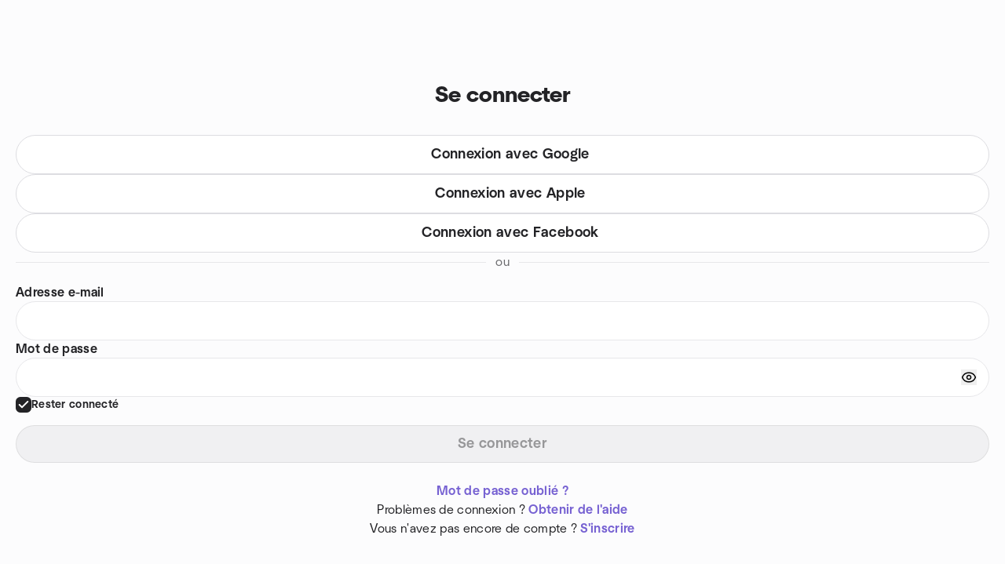

--- FILE ---
content_type: text/html; charset=utf-8
request_url: https://www.meetup.com/fr-FR/login/?returnUri=https%3A%2F%2Fwww.meetup.com%2Fafup-aix-marseille-php%2Fevents%2F247148609
body_size: 4665
content:
<!DOCTYPE html><html lang="fr-FR"><head><meta charSet="utf-8"/><style data-fullcalendar="true"></style><meta name="viewport" content="width=device-width, initial-scale=1"/><meta http-equiv="Content-Type" content="text/html; charset=UTF-8"/><meta name="service" content="web-next"/><meta name="X-Location" content=""/><meta name="X-Build-Version" content="e4134f1c516a6759f63fd939e9bf42e1296b69e7"/><link rel="preload" as="script" href="https://apps.rokt.com/wsdk/integrations/launcher.js"/><link rel="icon" href="https://secure.meetupstatic.com/next/images/favicon.ico" type="image/x-icon" sizes="any"/><link rel="shortcut icon" href="https://secure.meetupstatic.com/next/images/favicon.ico"/><link rel="apple-touch-icon" sizes="120x120" href="https://secure.meetupstatic.com/next/images/general/m_redesign_120x120.png"/><link rel="apple-touch-icon" sizes="152x152" href="https://secure.meetupstatic.com/next/images/general/m_redesign_152x152.png"/><link rel="apple-touch-icon" sizes="167x167" href="https://secure.meetupstatic.com/next/images/general/m_redesign_167x167.png"/><link rel="shortcut icon" sizes="128x128" href="https://secure.meetupstatic.com/next/images/general/m_redesign_128x128.png"/><link rel="shortcut icon" sizes="196x196" href="https://secure.meetupstatic.com/next/images/general/m_redesign_196x196.png"/><link rel="preload" href="/_next/static/media/Graphik-Regular.7c14ed95.woff2" as="font" type="font/woff2" crossorigin="true"/><link rel="preload" href="/_next/static/media/Graphik-Bold.9ca67fd8.woff2" as="font" type="font/woff2" crossorigin="true"/><link rel="preload" href="/_next/static/media/Graphik-Semibold.0c4bd776.woff2" as="font" type="font/woff2" crossorigin="true"/><link rel="preload" href="/_next/static/media/Graphik-Medium.4251d5ac.woff2" as="font" type="font/woff2" crossorigin="true"/><link rel="preload" href="/_next/static/media/NeuSans-Regular.1ca3b39b.woff2" as="font" type="font/woff2" crossorigin="anonymous"/><link rel="preload" href="/_next/static/media/NeuSans-Medium.7b11edcf.woff2" as="font" type="font/woff2" crossorigin="anonymous"/><link rel="preload" href="/_next/static/media/NeuSans-Bold.5c45f750.woff2" as="font" type="font/woff2" crossorigin="anonymous"/><link rel="preload" href="/_next/static/media/NeuSans-Book.27256a60.woff2" as="font" type="font/woff2" crossorigin="anonymous"/><link rel="preload" href="/_next/static/media/Grandstander/Grandstander-SemiBold.ttf" as="font" type="font/truetype" crossorigin="anonymous"/><script type="text/javascript" src="//script.crazyegg.com/pages/scripts/0118/4627.js" async=""></script><link rel="preload" href="https://www.facebook.com/tr?id=792405807634160&amp;ev=PageView&amp;noscript=1" as="image" fetchpriority="high"/><script type="application/ld+json">{"@type":"Organization","@context":"https://schema.org","url":"https://www.meetup.com/fr-FR/login/","name":"Meetup","logo":"https://secure.meetupstatic.com/next/images/general/m_redesign_630x630.png","sameAs":["https://www.facebook.com/meetup/","https://twitter.com/Meetup/","https://www.youtube.com/meetup","https://www.instagram.com/meetup/"]}</script><title>Connexion à Meetup | Meetup</title><meta name="description" content="Pas encore membre de Meetup ? Connectez-vous et trouvez des groupes qui organisent des événements en ligne ou en personne et rencontrez des personnes dans votre communauté locale qui partagent vos intérêts."/><meta property="fb:app_id" content="2403839689"/><meta property="og:site_name" content="Meetup"/><meta property="og:type" content="article"/><meta property="og:title" content="Connexion à Meetup | Meetup"/><meta property="og:description" content="Pas encore membre de Meetup ? Connectez-vous et trouvez des groupes qui organisent des événements en ligne ou en personne et rencontrez des personnes dans votre communauté locale qui partagent vos intérêts."/><meta property="og:url" content="https://www.meetup.com/login"/><meta property="og:image" content="https://secure.meetupstatic.com/next/images/shared/meetup-flyer.png"/><meta property="al:android:app_name" content="Meetup"/><meta property="al:android:package" content="com.meetup"/><meta property="al:ios:app_store_id" content="375990038"/><meta property="al:ios:app_name" content="Meetup"/><meta property="al:web:should_fallback" content="true"/><meta property="al:android:url" content="meetup://"/><meta property="al:ios:url" content="meetup://"/><meta property="al:web:url" content="https://www.meetup.com/"/><meta property="twitter:card" content="summary_large_image"/><meta property="twitter:site" content="@meetup"/><meta property="twitter:image" content="https://secure.meetupstatic.com/next/images/shared/meetup-flyer.png"/><meta property="twitter:description" content="Pas encore membre de Meetup ? Connectez-vous et trouvez des groupes qui organisent des événements en ligne ou en personne et rencontrez des personnes dans votre communauté locale qui partagent vos intérêts."/><meta property="twitter:app:id:iphone" content="375990038"/><meta property="twitter:app:name:iphone" content="Meetup"/><meta property="twitter:app:id:ipad" content="375990038"/><meta property="twitter:app:name:ipad" content="Meetup"/><meta property="twitter:app:id:googleplay" content="com.meetup"/><meta property="twitter:app:name:googleplay" content="Meetup"/><meta name="robots" content="index, follow"/><link rel="canonical" href="https://www.meetup.com/fr-FR/login/"/><link rel="preconnect" href="https://secure.meetupstatic.com"/><link rel="dns-prefetch" href="https://secure.meetupstatic.com"/><link rel="preconnect" href="https://secure-content.meetupstatic.com"/><link rel="dns-prefetch" href="https://secure-content.meetupstatic.com"/><link rel="preconnect" href="https://www.googletagmanager.com"/><link rel="dns-prefetch" href="https://www.googletagmanager.com"/><meta name="next-head-count" content="62"/><meta name="next_csrf" content="20a8d396-53fe-4f40-a553-11dc40ce190d"/><link rel="preconnect" href="https://fonts.googleapis.com"/><link rel="preconnect" href="https://fonts.gstatic.com" crossorigin="anonymous"/><link rel="stylesheet" data-href="https://fonts.googleapis.com/css2?family=Gloria+Hallelujah&amp;display=swap"/><script src="https://accounts.google.com/gsi/client" async="" defer=""></script><link data-next-font="" rel="preconnect" href="/" crossorigin="anonymous"/><link rel="preload" href="/_next/static/css/bf85169075b5a4a7.css" as="style" crossorigin=""/><link rel="stylesheet" href="/_next/static/css/bf85169075b5a4a7.css" crossorigin="" data-n-g=""/><link rel="preload" href="/_next/static/css/be60318b02e700aa.css" as="style" crossorigin=""/><link rel="stylesheet" href="/_next/static/css/be60318b02e700aa.css" crossorigin="" data-n-p=""/><noscript data-n-css=""></noscript><script defer="" crossorigin="" nomodule="" src="/_next/static/chunks/polyfills-c67a75d1b6f99dc8.js"></script><script src="/_next/static/chunks/webpack-884ccf929fb29f9f.js" defer="" crossorigin=""></script><script src="/_next/static/chunks/framework-431a1bc2254e8974.js" defer="" crossorigin=""></script><script src="/_next/static/chunks/main-af3146485c9784d4.js" defer="" crossorigin=""></script><script src="/_next/static/chunks/pages/_app-60f474796f8cfcd7.js" defer="" crossorigin=""></script><script src="/_next/static/chunks/87720-62ffe5347ec9669b.js" defer="" crossorigin=""></script><script src="/_next/static/chunks/55423-85970085daef8938.js" defer="" crossorigin=""></script><script src="/_next/static/chunks/63286-3d782f802541055f.js" defer="" crossorigin=""></script><script src="/_next/static/chunks/11808-88e4aedddd23afad.js" defer="" crossorigin=""></script><script src="/_next/static/chunks/75054-13770327b44dce33.js" defer="" crossorigin=""></script><script src="/_next/static/chunks/pages/login-33be590d5fa6e864.js" defer="" crossorigin=""></script><script src="/_next/static/e4134f1c516a6759f63fd939e9bf42e1296b69e7/_buildManifest.js" defer="" crossorigin=""></script><script src="/_next/static/e4134f1c516a6759f63fd939e9bf42e1296b69e7/_ssgManifest.js" defer="" crossorigin=""></script><link rel="stylesheet" href="https://fonts.googleapis.com/css2?family=Gloria+Hallelujah&display=swap"/></head><body class="font-body antialiased"><script>0</script><div id="__next"><noscript><img alt="" fetchpriority="high" width="1" height="1" decoding="async" data-nimg="1" style="color:transparent;display:none" src="https://www.facebook.com/tr?id=792405807634160&amp;ev=PageView&amp;noscript=1"/></noscript><noscript id="google-tag-manager"><iframe title="gtm" src="https://www.googletagmanager.com/ns.html?id=GTM-T2LNGD" height="0" width="0" style="display:none;visibility:hidden"></iframe></noscript> <!-- --> <div role="status" aria-live="polite" class="sr-only"></div><section aria-label="Notifications alt+T" tabindex="-1" aria-live="polite" aria-relevant="additions text" aria-atomic="false"></section><div class=""><a class="text-viridian focus:p-2 bg-white c1r8us06" href="#main">Aller au contenu</a><div id="a11y-announcement"></div><div class="flex min-h-screen flex-col" id="page" data-event-category="Member Login"><div class="flex flex-grow flex-col"><main id="main"><div class="flex w-full items-center justify-center"><div class="flex w-full justify-center pb-ds2-80 pt-ds2-40 px-ds2-20"><div class="w-full"><section class="flex w-full flex-col items-center pb-ds2-28 relative"><span class="sr-only" aria-live="polite">Vous êtes en vue de connexion</span><form action="#" class="w-full"><div class="relative flex flex-col"><div class="flex w-full justify-center"><a class="hover:no-underline mb-ds2-16" href="https://www.meetup.com/fr-FR/"><div style="color:#FF4A79;width:48px;height:48px"></div></a></div><div class="relative w-full text-center"><h1 class="text-ds2-text-fill-primary-enabled ds2-b28">Se connecter</h1></div></div><div class="flex w-full items-center gap-y-ds2-16"><div class="w-full"><div class="flex w-full flex-col items-center gap-y-ds2-16 mt-ds2-32"><div class="flex w-full flex-col gap-y-ds2-12"><button class="inline-flex items-center justify-center rounded-ds2-max max-w-full min-w-0 select-none data-[disabled=false]:active:scale-98 data-[disabled=true]:cursor-not-allowed data-[disabled=true]:pointer-events-none hover:no-underline gap-ds2-10 ds2-m18 px-ds2-24 py-ds2-12 w-full ds2-m18 text-ds2-text-fill-primary-enabled bg-ds2-button-base-fill-social-enabled hover:bg-ds2-button-base-fill-social-hover active:bg-ds2-button-base-fill-social-pressed border border-ds2-button-base-stroke-social-enabled hover:border-ds2-button-base-stroke-social-hover active:border-ds2-button-base-stroke-social-pressed" id="google-login" data-testid="google-login" data-element-name="login-with-google-btn" data-event-label="login-with-google" type="button" data-disabled="false"><span class="relative z-10 flex min-w-0 max-w-full items-center justify-center overflow-hidden" style="gap:inherit"><span class="flex min-w-0 max-w-full items-center justify-center overflow-hidden" style="gap:inherit"><div style="width:20px;height:20px" class="shrink-0"></div><span class="flex min-w-0 max-w-full flex-col items-center justify-center overflow-hidden"><span class="block min-w-0 max-w-full truncate">Connexion avec Google</span></span></span></span></button><button class="inline-flex items-center justify-center rounded-ds2-max max-w-full min-w-0 select-none data-[disabled=false]:active:scale-98 data-[disabled=true]:cursor-not-allowed data-[disabled=true]:pointer-events-none hover:no-underline gap-ds2-10 ds2-m18 px-ds2-24 py-ds2-12 w-full ds2-m18 text-ds2-text-fill-primary-enabled bg-ds2-button-base-fill-social-enabled hover:bg-ds2-button-base-fill-social-hover active:bg-ds2-button-base-fill-social-pressed border border-ds2-button-base-stroke-social-enabled hover:border-ds2-button-base-stroke-social-hover active:border-ds2-button-base-stroke-social-pressed" id="apple-login" data-testid="apple-login" data-element-name="login-with-apple-btn" data-event-label="login-with-apple" type="button" data-disabled="false"><span class="relative z-10 flex min-w-0 max-w-full items-center justify-center overflow-hidden" style="gap:inherit"><span class="flex min-w-0 max-w-full items-center justify-center overflow-hidden" style="gap:inherit"><div style="width:20px;height:20px" class="shrink-0"></div><span class="flex min-w-0 max-w-full flex-col items-center justify-center overflow-hidden"><span class="block min-w-0 max-w-full truncate">Connexion avec Apple</span></span></span></span></button><button class="inline-flex items-center justify-center rounded-ds2-max max-w-full min-w-0 select-none data-[disabled=false]:active:scale-98 data-[disabled=true]:cursor-not-allowed data-[disabled=true]:pointer-events-none hover:no-underline gap-ds2-10 ds2-m18 px-ds2-24 py-ds2-12 w-full ds2-m18 text-ds2-text-fill-primary-enabled bg-ds2-button-base-fill-social-enabled hover:bg-ds2-button-base-fill-social-hover active:bg-ds2-button-base-fill-social-pressed border border-ds2-button-base-stroke-social-enabled hover:border-ds2-button-base-stroke-social-hover active:border-ds2-button-base-stroke-social-pressed" id="facebook-login" data-testid="facebook-login" data-element-name="login-with-facebook-btn" data-event-label="login-with-facebook" type="button" data-disabled="false"><span class="relative z-10 flex min-w-0 max-w-full items-center justify-center overflow-hidden" style="gap:inherit"><span class="flex min-w-0 max-w-full items-center justify-center overflow-hidden" style="gap:inherit"><div style="width:20px;height:20px" class="shrink-0"></div><span class="flex min-w-0 max-w-full flex-col items-center justify-center overflow-hidden"><span class="block min-w-0 max-w-full truncate">Connexion avec Facebook</span></span></span></span></button></div><div class="flex w-full items-center pb-ds2-16"><hr class="flex-grow border-t border-ds2-surface-stroke-tertiary-enabled"/><span class="ds2-r16 px-ds2-12 text-ds2-text-fill-tertiary-enabled">ou</span><hr class="flex-grow border-t border-ds2-surface-stroke-tertiary-enabled"/></div></div><div class="flex w-full flex-col gap-y-ds2-16"><div class="flex flex-col gap-ds2-8 interpolate-size-allow"><div class="flex flex-row items-center gap-ds2-6"><span class="flex flex-row items-center ds2-m16 text-ds2-input-text_primary-fill-enabled">Adresse e-mail</span></div><div class="relative flex flex-row items-center"><input type="email" class="peer w-full transition-all duration-150 placeholder:text-ds2-input-text_field-fill-enabled focus:outline-none rounded-ds2-max border text-ds2-input-text_field-fill-typed bg-ds2-input-base-fill-enabled border-ds2-input-base-stroke-enabled disabled:bg-ds2-input-base-fill-disabled disabled:text-ds2-input-text_field-fill-disabled disabled:border-ds2-input-base-stroke-disabled disabled:placeholder:text-ds2-input-text_field-fill-disabled disabled:opacity-50 disabled:cursor-not-allowed focus:border-ds2-input-base-stroke-active focus:shadow-ds2-shadow-input-base-active ds2-r16 py-ds2-12 px-ds2-16" aria-required="true" id="email" name="email" data-testid="email" inputMode="email"/></div></div><div class="flex flex-col gap-ds2-8 interpolate-size-allow"><div class="flex flex-row items-center gap-ds2-6"><span class="flex flex-row items-center ds2-m16 text-ds2-input-text_primary-fill-enabled">Mot de passe</span></div><div class="relative flex flex-row items-center"><input type="password" class="peer w-full transition-all duration-150 placeholder:text-ds2-input-text_field-fill-enabled focus:outline-none rounded-ds2-max border text-ds2-input-text_field-fill-typed bg-ds2-input-base-fill-enabled border-ds2-input-base-stroke-enabled disabled:bg-ds2-input-base-fill-disabled disabled:text-ds2-input-text_field-fill-disabled disabled:border-ds2-input-base-stroke-disabled disabled:placeholder:text-ds2-input-text_field-fill-disabled disabled:opacity-50 disabled:cursor-not-allowed focus:border-ds2-input-base-stroke-active focus:shadow-ds2-shadow-input-base-active ds2-r16 py-ds2-12 px-ds2-16 pr-ds2-44" id="current-password" data-testid="current-password" autoComplete="current-password" name="current-password"/><button type="button" aria-label="Show password" class="peer-not-placeholder-shown:text-ds2-input-icon-fill-typed flex items-center peer-placeholder-shown:text-ds2-input-icon-fill-enabled active:scale-92 disabled:active:scale-100 transition-colors duration-150 disabled:cursor-not-allowed absolute right-ds2-16"><svg xmlns="http://www.w3.org/2000/svg" width="20" height="20" viewBox="0 0 24 24" fill="none" stroke="currentColor" stroke-width="1.8" stroke-linecap="round" stroke-linejoin="round" class="lucide lucide-eye" aria-hidden="true"><path d="M2.062 12.348a1 1 0 0 1 0-.696 10.75 10.75 0 0 1 19.876 0 1 1 0 0 1 0 .696 10.75 10.75 0 0 1-19.876 0"></path><circle cx="12" cy="12" r="3"></circle></svg></button></div></div><div class="flex items-start gap-ds2-12"><button type="button" role="checkbox" aria-checked="true" data-state="checked" value="on" id="rememberMe" class="shrink-0 size-ds2-20 rounded-ds2-6 transition-colors duration-200 ease-out bg-ds2-checkbox-base-fill-primary-checked-enabled hover:md:bg-ds2-checkbox-base-fill-primary-checked-hover border-0"><span data-state="checked" class="flex items-center justify-center" style="pointer-events:none"><svg xmlns="http://www.w3.org/2000/svg" width="24" height="24" viewBox="0 0 24 24" fill="none" stroke="currentColor" stroke-width="3" stroke-linecap="round" stroke-linejoin="round" class="lucide lucide-check size-ds2-16 text-ds2-checkbox-icon-fill-primary-enabled" aria-hidden="true"><path d="M20 6 9 17l-5-5"></path></svg></span></button><input type="checkbox" aria-hidden="true" name="rememberMe" tabindex="-1" style="position:absolute;pointer-events:none;opacity:0;margin:0;transform:translateX(-100%)" checked="" value="on"/><div class="flex grow flex-col gap-ds2-4"><label for="rememberMe" class="ds2-m14 text-ds2-text-fill-primary-enabled cursor-pointer">Rester connecté</label></div></div></div><button class="inline-flex items-center justify-center rounded-ds2-max max-w-full min-w-0 select-none data-[disabled=false]:active:scale-98 data-[disabled=true]:cursor-not-allowed data-[disabled=true]:pointer-events-none hover:no-underline relative text-ds2-button-content-fill-primary-enabled data-[disabled=false]:bg-ds2-button-base-fill-primary-enabled shadow-ds2-shadow-button-base-primary-enabled hover:shadow-ds2-shadow-button-base-primary-hover active:shadow-ds2-shadow-button-base-primary-pressed data-[disabled=true]:text-ds2-button-content-fill-primary-disabled data-[disabled=true]:bg-ds2-button-base-fill-primary-disabled data-[disabled=true]:shadow-ds2-shadow-button-base-primary-disabled transition-all duration-150 before:absolute before:inset-0 before:z-0 before:bg-ds2-button-base-fill-primary-hover before:shadow-ds2-shadow-button-base-primary-hover before:rounded-ds2-max before:opacity-0 before:transition-opacity before:duration-150 data-[disabled=false]:hover:before:opacity-100 after:absolute after:inset-0 after:z-0 after:bg-ds2-button-base-fill-primary-pressed after:shadow-ds2-shadow-button-base-primary-pressed after:rounded-ds2-max after:opacity-0 after:transition-opacity after:duration-150 data-[disabled=false]:active:after:opacity-100 gap-ds2-10 ds2-m18 px-ds2-24 py-ds2-12 w-full my-ds2-16" data-testid="submit" name="submitButton" data-element-name="login-submit-btn" data-event-label="login-with-email" type="submit" disabled="" aria-disabled="true" data-disabled="true"><span class="relative z-10 flex min-w-0 max-w-full items-center justify-center overflow-hidden" style="gap:inherit"><span class="flex min-w-0 max-w-full items-center justify-center overflow-hidden" style="gap:inherit"><span class="flex min-w-0 max-w-full flex-col items-center justify-center overflow-hidden"><span class="block min-w-0 max-w-full truncate">Se connecter</span></span></span></span></button></div></div><div class="relative flex w-full flex-col items-center gap-y-ds2-16 pt-ds2-8"><div class="ds2-r16 text-ds2-text-fill-primary-enabled"><a href="https://www.meetup.com/account/forgot/" data-element-name="login-forgot-password-link" class="ds2-m16 text-ds2-text-fill-brand_primary-enabled hover:no-underline">Mot de passe oublié ?</a></div><div class="ds2-r16"><span class="text-ds2-text-fill-primary-enabled">Problèmes de connexion ?</span> <a href="https://help.meetup.com/hc/articles/4408029829005" class="ds2-m16 text-ds2-text-fill-brand_primary-enabled hover:no-underline">Obtenir de l&#x27;aide</a></div><div><span class="ds2-r16 text-ds2-text-fill-primary-enabled">Vous n&#x27;avez pas encore de compte ?</span> <a href="https://www.meetup.com/fr-FR/register/?returnUri=https%3A%2F%2Fwww.meetup.com%2Fhome" class="ds2-m16 text-ds2-text-fill-brand_primary-enabled hover:no-underline" data-element-name="login-sign-up-link" data-event-label="signup-on-login">S&#x27;inscrire</a></div></div></form></section></div></div></div></main></div></div></div><div id="modal"></div> <!-- --> </div><script id="__NEXT_DATA__" type="application/json" crossorigin="">{"props":{"pageProps":{"forceLoggedOut":true,"localeMessages":{"organizerUpgradeModal2.upgradeToTier":"Passez à {tier}","sendEmailModal.subject":"Sujet","sendEmailModal.message":"Message","sendEmailModal.send":"Envoyer","sendEmailModal.cancel":"Annuler","comparisonLikePaywall.continue":"Continuer","a11y.skipToContent":"Aller au contenu","Login.loginPageTitle":"Connexion à Meetup | Meetup","Login.metaDescription.V2":"Pas encore membre de Meetup ? Connectez-vous et trouvez des groupes qui organisent des événements en ligne ou en personne et rencontrez des personnes dans votre communauté locale qui partagent vos intérêts.","Login.title_v2":"Se connecter","Login.loginBtn_v2":"Se connecter","Login.loginViewStateLogin":"Vous êtes en vue de connexion","Login.loginBackButton":"Revenir à l'écran de connexion","Login.emailLabel_v2":"Adresse e-mail","Login.passwordLabel_v2":"Mot de passe","Login.rememberMe_v2":"Rester connecté","Login.facebookBtn_v2":"Connexion avec Facebook","Login.googleBtn_v2":"Connexion avec Google","Login.appleBtn_v2":"Connexion avec Apple","Register.orSeparator":"ou","Login.forgotPassword_v2":"Mot de passe oublié ?","Login.issuesWithLogin":"Problèmes de connexion ?","Login.getHelp":"Obtenir de l'aide","Login.registrationDescription_v2":"Vous n'avez pas encore de compte ?","Login.registrationLink_v2":"S'inscrire"}},"__N_SSG":true},"page":"/login","query":{},"buildId":"e4134f1c516a6759f63fd939e9bf42e1296b69e7","isFallback":false,"gsp":true,"locale":"fr-FR","locales":["en-US","en-AU","de","de-DE","es","es-ES","fr","fr-FR","it","it-IT","ja","ja-JP","ko","ko-KR","nl","nl-NL","pl","pl-PL","pt","pt-BR","ru","ru-RU","tr","tr-TR","th-TH"],"defaultLocale":"en-US","scriptLoader":[]}</script></body></html>

--- FILE ---
content_type: text/javascript
request_url: https://www.meetup.com/_next/static/chunks/11808-88e4aedddd23afad.js
body_size: 9500
content:
try{let e="undefined"!=typeof window?window:"undefined"!=typeof global?global:"undefined"!=typeof globalThis?globalThis:"undefined"!=typeof self?self:{},i=(new e.Error).stack;i&&(e._sentryDebugIds=e._sentryDebugIds||{},e._sentryDebugIds[i]="2105c5f6-4f9e-44cf-b7e7-52dd94863422",e._sentryDebugIdIdentifier="sentry-dbid-2105c5f6-4f9e-44cf-b7e7-52dd94863422")}catch(e){}{let e="undefined"!=typeof window?window:"undefined"!=typeof global?global:"undefined"!=typeof globalThis?globalThis:"undefined"!=typeof self?self:{};e._sentryModuleMetadata=e._sentryModuleMetadata||{},e._sentryModuleMetadata[new e.Error().stack]=Object.assign({},e._sentryModuleMetadata[new e.Error().stack],{"_sentryBundlerPluginAppKey:mup-web-next":!0})}"use strict";(self.webpackChunk_N_E=self.webpackChunk_N_E||[]).push([[11808],{78317:function(e,i,t){t.d(i,{G:function(){return useLoginWithThirdPartyServiceMutation}});var r=t(15621),a=t(76539),o=t(49634),s=t(88919);function ownKeys(e,i){var t=Object.keys(e);if(Object.getOwnPropertySymbols){var r=Object.getOwnPropertySymbols(e);i&&(r=r.filter(function(i){return Object.getOwnPropertyDescriptor(e,i).enumerable})),t.push.apply(t,r)}return t}function _objectSpread(e){for(var i=1;i<arguments.length;i++){var t=null!=arguments[i]?arguments[i]:{};i%2?ownKeys(Object(t),!0).forEach(function(i){(0,r.Z)(e,i,t[i])}):Object.getOwnPropertyDescriptors?Object.defineProperties(e,Object.getOwnPropertyDescriptors(t)):ownKeys(Object(t)).forEach(function(i){Object.defineProperty(e,i,Object.getOwnPropertyDescriptor(t,i))})}return e}let n={},l=a.Ps`
  mutation loginWithThirdPartyService($input: LoginWithThirdPartyServiceInput!) {
    loginWithThirdPartyService(input: $input) {
      error {
        ...Error
      }
    }
  }
  ${o.vN}
`;function useLoginWithThirdPartyServiceMutation(e){let i=_objectSpread(_objectSpread({},n),e);return s.D(l,i)}},89999:function(e,i,t){let r,a,o;t.d(i,{HA:function(){return getButtonTracking},KG:function(){return r},Qf:function(){return getSocialTrackingType},Su:function(){return o},dK:function(){return a},lB:function(){return f},lX:function(){return isRegisterSuccessful},tZ:function(){return getRegisterReturnUrl},zg:function(){return getErrorCode}});var s,n,l,d=t(15621),c=t(74680),g=t(53787),u=t(69121);function ownKeys(e,i){var t=Object.keys(e);if(Object.getOwnPropertySymbols){var r=Object.getOwnPropertySymbols(e);i&&(r=r.filter(function(i){return Object.getOwnPropertyDescriptor(e,i).enumerable})),t.push.apply(t,r)}return t}let isRegisterSuccessful=e=>e&&!(null!=e&&e.error);(s=r||(r={})).MAIN="MAIN",s.EMAIL_FINISH="EMAIL_FINISH",s.SOCIAL_FINISH="SOCIAL_FINISH",s.REVERIFY_MEMBER="REVERIFY_MEMBER",s.ALMOST_DONE="ALMOST_DONE",(n=a||(a={})).REGISTER_SUCCESS="register-succeeded",n.REGISTER_FAILURE="register-failed",n.UNEXPECTED_ERROR="unexpected_error",n.EMAIL_ALREADY_EXISTS="email_already_exists",n.INVALID_CAPTCHA="invalid_captchaCode",n.INVALID_NAME_FORMAT="invalid_name",n.INVALID_EMAIL_FORMAT="invalid_email",n.INVALID_ZIP="invalid_zipCode",n.INVALID_PASSWORD="invalid_password",n.INVALID_PASSWORD_LENGTH="invalid_password_length",n.INVALID_PASSWORD_COMMON="invalid_password_common",n.INVALID_PASSWORD_PWND="invalid_password_pwnd",n.INVALID_PASSWORD_CONTAINS_EMAIL="invalid_password_contains_email_information";let getErrorCode=e=>{switch(e){case a.EMAIL_ALREADY_EXISTS:case a.INVALID_CAPTCHA:case a.INVALID_NAME_FORMAT:case a.INVALID_EMAIL_FORMAT:case a.INVALID_ZIP:case a.INVALID_PASSWORD:case a.INVALID_PASSWORD_LENGTH:case a.INVALID_PASSWORD_COMMON:case a.INVALID_PASSWORD_PWND:case a.INVALID_PASSWORD_CONTAINS_EMAIL:return{message:e};default:return{message:a.UNEXPECTED_ERROR}}},getButtonTracking=e=>{switch(e){case r.EMAIL_FINISH:return"register-with-email-signup";case r.SOCIAL_FINISH:return"register-with-social-signup";default:return""}},f="method";(l=o||(o={})).SOCIAL="social",l.EMAIL="email",l.FACEBOOK="facebook";let getRegisterReturnUrl=(e,i,t)=>(0,g.EMs)(i,e,function(e){for(var i=1;i<arguments.length;i++){var t=null!=arguments[i]?arguments[i]:{};i%2?ownKeys(Object(t),!0).forEach(function(i){(0,d.Z)(e,i,t[i])}):Object.getOwnPropertyDescriptors?Object.defineProperties(e,Object.getOwnPropertyDescriptors(t)):ownKeys(Object(t)).forEach(function(i){Object.defineProperty(e,i,Object.getOwnPropertyDescriptor(t,i))})}return e}({[f]:o.SOCIAL},t||{})),getSocialTrackingType=(e,i)=>{switch(e){case c.FRs.Google:return i?u.Mk.GOOGLE_SUCCESS:u.Mk.GOOGLE_FAILURE;case c.FRs.Apple:return i?u.Mk.APPLE_SUCCESS:u.Mk.APPLE_FAILURE;case c.FRs.Facebook:return i?u.Mk.FACEBOOK_SUCCESS:u.Mk.FACEBOOK_FAILURE;default:return""}}},14011:function(e,i,t){t.d(i,{ZP:function(){return M},my:function(){return useCaptcha},wv:function(){return useCaptchaReset}});var r=t(15621),a=t(95066),o=t(83087),s=t(87720),n=t(53274),l=t.n(n),d=t(52416),c=t.n(d),g=t(50959),u=t(13135),f=t(76539),p=t(49634),v=t(19515);function ownKeys(e,i){var t=Object.keys(e);if(Object.getOwnPropertySymbols){var r=Object.getOwnPropertySymbols(e);i&&(r=r.filter(function(i){return Object.getOwnPropertyDescriptor(e,i).enumerable})),t.push.apply(t,r)}return t}function _objectSpread(e){for(var i=1;i<arguments.length;i++){var t=null!=arguments[i]?arguments[i]:{};i%2?ownKeys(Object(t),!0).forEach(function(i){(0,r.Z)(e,i,t[i])}):Object.getOwnPropertyDescriptors?Object.defineProperties(e,Object.getOwnPropertyDescriptors(t)):ownKeys(Object(t)).forEach(function(i){Object.defineProperty(e,i,Object.getOwnPropertyDescriptor(t,i))})}return e}let m={},y=f.Ps`
  query requireCaptcha($captchaType: CaptchaType) {
    requireCaptcha(captchaType: $captchaType) {
      requireCaptcha
      error {
        ...Error
      }
    }
  }
  ${p.vN}
`;var h=t(33482),E=t(11527),w=t(14224);let b=["resetHash","className"];function Captcha_ownKeys(e,i){var t=Object.keys(e);if(Object.getOwnPropertySymbols){var r=Object.getOwnPropertySymbols(e);i&&(r=r.filter(function(i){return Object.getOwnPropertyDescriptor(e,i).enumerable})),t.push.apply(t,r)}return t}function Captcha_objectSpread(e){for(var i=1;i<arguments.length;i++){var t=null!=arguments[i]?arguments[i]:{};i%2?Captcha_ownKeys(Object(t),!0).forEach(function(i){(0,r.Z)(e,i,t[i])}):Object.getOwnPropertyDescriptors?Object.defineProperties(e,Object.getOwnPropertyDescriptors(t)):Captcha_ownKeys(Object(t)).forEach(function(i){Object.defineProperty(e,i,Object.getOwnPropertyDescriptor(t,i))})}return e}let{RECAPTCHA_V2_KEY:R=h.D0?"6LfOM1UrAAAAAPkf3zEg1TiEyhZ18kPCJLSr9fXY":"6LcA8EUUAAAAAG17qfEfNaX6H8ozmI-IvmokZUnZ"}=w.env,useCaptcha=function(e){var i,t;let r=arguments.length>1&&void 0!==arguments[1]&&arguments[1],{data:a,error:o}=function(e){let i=_objectSpread(_objectSpread({},m),e);return v.aM(y,i)}({variables:{captchaType:e},skip:r}),s=!!(null!=a&&null!==(i=a.requireCaptcha)&&void 0!==i&&i.requireCaptcha)||!!o||!!(null!=a&&null!==(t=a.requireCaptcha)&&void 0!==t&&t.error);return{needsCaptcha:s}},useCaptchaReset=()=>{let{0:e,1:i}=(0,g.useState)(void 0),t=(0,g.useCallback)(()=>{i((e||0)+1)},[e]);return[e,t]};var M=(0,g.memo)(e=>{let{resetHash:i,className:t}=e,r=(0,a.Z)(e,b),{0:n,1:d}=(0,g.useState)(),{submitCount:f}=(0,s.u6)(),[,{error:p},{setValue:v}]=(0,s.U$)("captcha"),m=f>0&&p,y=(0,g.useRef)(null);return(0,g.useEffect)(()=>{if(!y.current)return;let e=l()("recatchaOncallback");return window[e]=()=>{try{grecaptcha.render(y.current,{sitekey:R,callback:e=>{v(e)},"expired-callback":()=>{v(void 0)},"error-callback":()=>{v(void 0)}})}catch(e){}},d(e),()=>{window[e]=void 0}},[]),(0,g.useEffect)(()=>{if(i)try{v(void 0),grecaptcha.reset()}catch(e){}},[i]),(0,E.jsxs)("div",Captcha_objectSpread(Captcha_objectSpread({className:(0,o.cn)("w-[304px]","h-[78px]",t)},r),{},{children:[n&&(0,E.jsx)(c(),{src:`https://www.google.com/recaptcha/api.js?onload=${n}&render=explicit`}),(0,E.jsxs)("div",{className:"flex w-full flex-col justify-center overflow-visible",children:[(0,E.jsx)("div",{ref:y}),m&&(0,E.jsx)("div",{className:"ds2-r13 my-ds2-4 text-ds2-text-fill-danger-enabled",children:(0,E.jsx)(u.Z,Captcha_objectSpread({},p))})]})]}))})},13787:function(e,i,t){t.d(i,{m:function(){return useRegister}});var r=t(15621),a=t(50959),o=t(13135),s=t(76539),n=t(88919);function ownKeys(e,i){var t=Object.keys(e);if(Object.getOwnPropertySymbols){var r=Object.getOwnPropertySymbols(e);i&&(r=r.filter(function(i){return Object.getOwnPropertyDescriptor(e,i).enumerable})),t.push.apply(t,r)}return t}function _objectSpread(e){for(var i=1;i<arguments.length;i++){var t=null!=arguments[i]?arguments[i]:{};i%2?ownKeys(Object(t),!0).forEach(function(i){(0,r.Z)(e,i,t[i])}):Object.getOwnPropertyDescriptors?Object.defineProperties(e,Object.getOwnPropertyDescriptors(t)):ownKeys(Object(t)).forEach(function(i){Object.defineProperty(e,i,Object.getOwnPropertyDescriptor(t,i))})}return e}let l={},d=s.Ps`
  mutation registerMemberWithEmail($input: MemberRegistrationWithEmailInput!) {
    registerMemberWithEmail(input: $input) {
      reverifyToken
      member {
        id
        name
        email
      }
      error {
        code
        message
      }
    }
  }
`;var c=t(49634);function registerMemberWithThirdPartyService_generated_ownKeys(e,i){var t=Object.keys(e);if(Object.getOwnPropertySymbols){var r=Object.getOwnPropertySymbols(e);i&&(r=r.filter(function(i){return Object.getOwnPropertyDescriptor(e,i).enumerable})),t.push.apply(t,r)}return t}function registerMemberWithThirdPartyService_generated_objectSpread(e){for(var i=1;i<arguments.length;i++){var t=null!=arguments[i]?arguments[i]:{};i%2?registerMemberWithThirdPartyService_generated_ownKeys(Object(t),!0).forEach(function(i){(0,r.Z)(e,i,t[i])}):Object.getOwnPropertyDescriptors?Object.defineProperties(e,Object.getOwnPropertyDescriptors(t)):registerMemberWithThirdPartyService_generated_ownKeys(Object(t)).forEach(function(i){Object.defineProperty(e,i,Object.getOwnPropertyDescriptor(t,i))})}return e}let g={},u=s.Ps`
  mutation registerMemberWithThirdPartyService(
    $input: MemberRegistrationWithThirdPartyServiceInput!
  ) {
    registerMemberWithThirdPartyService(input: $input) {
      member {
        id
        name
        email
      }
      errors {
        ...Error
      }
    }
  }
  ${c.vN}
`;var f=t(74680),p=t(61539),v=t(52905),m=t(89999),y=t(98199),h=t(69121),E=t(1115),w=t(79569),b=t(53787),R=t(53360),M=t(28336),L=t(1289),S=t(11527);function useRegister_ownKeys(e,i){var t=Object.keys(e);if(Object.getOwnPropertySymbols){var r=Object.getOwnPropertySymbols(e);i&&(r=r.filter(function(i){return Object.getOwnPropertyDescriptor(e,i).enumerable})),t.push.apply(t,r)}return t}let _="segment_into_design_test=true",useRegister=()=>{let e=(0,E.Sm)(),[i,{error:t,loading:s}]=function(e){let i=_objectSpread(_objectSpread({},l),void 0);return n.D(d,i)}(),[c,{error:P,loading:O}]=function(e){let i=registerMemberWithThirdPartyService_generated_objectSpread(registerMemberWithThirdPartyService_generated_objectSpread({},g),void 0);return n.D(u,i)}(),I=(0,a.useCallback)(async e=>{try{var t,r,a,o,s,n;let l=e.returnUri?e.returnUri.includes("?")?`${e.returnUri}&${_}`:`${e.returnUri}?${_}`:e.returnUri,d=await i({variables:{input:{name:e.name,password:e["new-password"],email:e.email,countryCode:e.countryCode,zipCode:e.zipCode,locale:e.locale,captchaCode:e.captcha||"",referenceGroupId:e.groupId,referenceEventId:e.eventId,returnUri:l,terms:e.terms}},context:{headers:{[v.G]:(0,v.V)()}}}),c=null==d?void 0:null===(t=d.data)||void 0===t?void 0:t.registerMemberWithEmail;if((0,m.lX)(c))return(0,h.w4)(),(0,h.n7)(h.hf.SUCCESS),null!=e&&null!==(o=e.terms)&&void 0!==o&&o.length&&(0,p.a$)("success",!0),{message:m.dK.REGISTER_SUCCESS,memberId:null==c?void 0:null===(s=c.member)||void 0===s?void 0:s.id,memberEmail:null==c?void 0:null===(n=c.member)||void 0===n?void 0:n.email,reverifyToken:(null==c?void 0:c.reverifyToken)??void 0};return(0,h.n7)(`${h.hf.FAILURE}-${(null==c?void 0:null===(r=c.error)||void 0===r?void 0:r.code)||m.dK.REGISTER_FAILURE}`),(0,m.zg)(null==c?void 0:null===(a=c.error)||void 0===a?void 0:a.code)}catch(e){return{message:m.dK.REGISTER_FAILURE}}},[i]),A=(0,a.useCallback)(async(i,t,r,a)=>{let o,s;switch(r){case f.FRs.Apple:o=h.hf.APPLE_SUCCESS,s=h.hf.APPLE_FAILURE;break;case f.FRs.Facebook:o=h.hf.FACEBOOK_SUCCESS,s=h.hf.FACEBOOK_FAILURE;break;case f.FRs.Google:o=h.hf.GOOGLE_SUCCESS,s=h.hf.GOOGLE_FAILURE}try{var n,l,d,g,u;let f=await c({variables:{input:{token:t,refreshToken:a,service:r,grantType:(0,R.hl)(r,!!a,"one_tap_sign_in"===(0,b.vlW)().get("source")),name:i.name,countryCode:i.countryCode,zipCode:i.zipCode,locale:i.locale,terms:i.terms}},context:{headers:{[v.G]:(0,v.V)()}}}),y=null==f?void 0:null===(n=f.data)||void 0===n?void 0:n.registerMemberWithThirdPartyService;if(y&&!(null!=y&&null!==(l=y.errors)&&void 0!==l&&l.length)){if((0,h.w4)(),(0,h.n7)(o),"one_tap_sign_in"===(0,b.vlW)().get("source")){let i=Object.fromEntries((0,b.vlW)().entries()),t=(0,L.JL)(i),r=document.location.pathname;if(t)try{r=new URL(t,window.location.origin).pathname}catch{r=document.location.pathname}null==e||e.trackUserAction({kind:w.E.GOOGLE_ONE_TAP_REGISTRATION_SUCCEEDED,info:{current_path:r}})}return null!=i&&null!==(d=i.terms)&&void 0!==d&&d.length&&(0,p.a$)("success",!0),{message:m.dK.REGISTER_SUCCESS,memberId:null==y?void 0:null===(g=y.member)||void 0===g?void 0:g.id,memberEmail:null==y?void 0:null===(u=y.member)||void 0===u?void 0:u.email}}return(0,h.n7)(s),{message:m.dK.REGISTER_FAILURE}}catch(e){return(0,h.n7)(s),{message:m.dK.REGISTER_FAILURE}}},[c,e]);return(0,a.useEffect)(()=>{(t||P)&&(0,M.Am)({title:(0,S.jsx)(o.Z,function(e){for(var i=1;i<arguments.length;i++){var t=null!=arguments[i]?arguments[i]:{};i%2?useRegister_ownKeys(Object(t),!0).forEach(function(i){(0,r.Z)(e,i,t[i])}):Object.getOwnPropertyDescriptors?Object.defineProperties(e,Object.getOwnPropertyDescriptors(t)):useRegister_ownKeys(Object(t)).forEach(function(i){Object.defineProperty(e,i,Object.getOwnPropertyDescriptor(t,i))})}return e}({},y.Z.registerError)),variant:"danger"})},[t,P]),{register:I,socialRegister:A,loading:O||s}}},80915:function(e,i,t){var r=t(50959),a=t(78317),o=t(94708),s=t(52905),n=t(53360);i.Z=()=>{var e,i;let[t,{error:l,data:d,called:c}]=(0,a.G)(),g=l||(null==d?void 0:null===(e=d.loginWithThirdPartyService)||void 0===e?void 0:e.error),u=!!(c&&d&&!l&&!(null!=d&&null!==(i=d.loginWithThirdPartyService)&&void 0!==i&&i.error)),f=(0,r.useCallback)((e,i,r,a)=>{var l;t({variables:{input:{token:e,refreshToken:r,grantType:(0,n.hl)(i,!!r,a),service:i}},context:{headers:{[o.eX]:null===(l=(0,o.pc)())||void 0===l?void 0:l.token,[s.G]:(0,s.V)()}}})},[t]);return{login:f,loginError:g,loginSuccess:u,called:c}}},81678:function(e,i,t){t.d(i,{Z:function(){return hooks_useVerify}});var r=t(15621),a=t(50959),o=t(13135),s=t(76539),n=t(49634),l=t(88919);function ownKeys(e,i){var t=Object.keys(e);if(Object.getOwnPropertySymbols){var r=Object.getOwnPropertySymbols(e);i&&(r=r.filter(function(i){return Object.getOwnPropertyDescriptor(e,i).enumerable})),t.push.apply(t,r)}return t}function _objectSpread(e){for(var i=1;i<arguments.length;i++){var t=null!=arguments[i]?arguments[i]:{};i%2?ownKeys(Object(t),!0).forEach(function(i){(0,r.Z)(e,i,t[i])}):Object.getOwnPropertyDescriptors?Object.defineProperties(e,Object.getOwnPropertyDescriptors(t)):ownKeys(Object(t)).forEach(function(i){Object.defineProperty(e,i,Object.getOwnPropertyDescriptor(t,i))})}return e}let d={},c=s.Ps`
  mutation reverifyMember($input: ReverifyMemberInput!) {
    reverifyMember(input: $input) {
      error {
        ...Error
      }
    }
  }
  ${n.vN}
`;var g=t(93984),u=t(98199),f=t(28336),p=t(11527);function useVerify_ownKeys(e,i){var t=Object.keys(e);if(Object.getOwnPropertySymbols){var r=Object.getOwnPropertySymbols(e);i&&(r=r.filter(function(i){return Object.getOwnPropertyDescriptor(e,i).enumerable})),t.push.apply(t,r)}return t}var hooks_useVerify=e=>{let[i,{error:t,loading:s}]=function(e){let i=_objectSpread(_objectSpread({},d),void 0);return l.D(c,i)}();(0,a.useEffect)(()=>{t&&(0,f.Am)({title:(0,p.jsx)(o.Z,function(e){for(var i=1;i<arguments.length;i++){var t=null!=arguments[i]?arguments[i]:{};i%2?useVerify_ownKeys(Object(t),!0).forEach(function(i){(0,r.Z)(e,i,t[i])}):Object.getOwnPropertyDescriptors?Object.defineProperties(e,Object.getOwnPropertyDescriptors(t)):useVerify_ownKeys(Object(t)).forEach(function(i){Object.defineProperty(e,i,Object.getOwnPropertyDescriptor(t,i))})}return e}({},e?u.Z.reverifyRequestEmailError:g.Z.reverifyRequestEmailError)),variant:"danger"})},[t,e]);let n=(0,a.useCallback)(async e=>{try{var t,r;let a=await i({variables:{input:{reverifyToken:e.reverifyToken,memberId:Number(e.memberId),emailRedirectTo:""}}});return!(null!=a&&null!==(t=a.data)&&void 0!==t&&null!==(r=t.reverifyMember)&&void 0!==r&&r.error)}catch(e){return!1}},[i]);return{loading:s,reverifyMember:n}}},93984:function(e,i,t){var r=t(30616);let a=(0,r.vU)({loginPageTitle:{id:"Login.loginPageTitle",defaultMessage:"Login to Meetup | Meetup"},metaDescription:{id:"Login.metaDescription.V2",defaultMessage:"Not a Meetup member yet? Log in and find groups that host online or in person events and meet people in your local community who share your interests."},forgotMetaDescription:{id:"Forgot.metaDescription",defaultMessage:"Forgot your password? Enter your email address and we'll reset your password. Find groups and meet people in your community who share your interests."},socialLoginPageTitle:{id:"Login.socialLoginPageTitle",defaultMessage:"Social login | Meetup"},loginValidationError:{id:"Login.loginValidationError",defaultMessage:"Your email or password was entered incorrectly"},loginError:{id:"Login.loginErrorV2",defaultMessage:"There was an error logging you in, please try again"},resendVerificationCodeError:{id:"Login.resendVerificationCodeError",defaultMessage:"There was a problem resending your verification code. Please try again."},socialLoginLoadingMessage:{id:"Login.socialLoginLoadingMessage_v2",defaultMessage:"Login in progress."},verificationCodeError:{id:"Login.verificationCodeError",defaultMessage:"There was a problem verifying your code. Please try again."},verificationCodeValidationError:{id:"Login.checkVerificationCodeValidationError",defaultMessage:"The code you entered is incorrect."},title:{id:"Login.title_v2",defaultMessage:"Log in"},registrationDescription:{id:"Login.registrationDescription_v2",defaultMessage:"Do not have an account yet?"},registrationLink:{id:"Login.registrationLink_v2",defaultMessage:"Sign up"},emailLabel:{id:"Login.emailLabel_v2",defaultMessage:"Email"},passwordLabel:{id:"Login.passwordLabel_v2",defaultMessage:"Password"},passwordShowBtnShow:{id:"Login.passwordShowBtnShow_v2",defaultMessage:"show password"},passwordShowBtnHide:{id:"Login.passwordShowBtnHide_v2",defaultMessage:"hide password"},forgotPassword:{id:"Login.forgotPassword_v2",defaultMessage:"Forgot password?"},recoverPassword:{id:"Login.recoverPassword",defaultMessage:"Recover password"},forgotPasswordSuccess:{id:"Login.forgotPasswordSuccess",defaultMessage:"Check your inbox"},loginBtn:{id:"Login.loginBtn_v2",defaultMessage:"Log in"},socialDivider:{id:"Login.socialDivider_v2",defaultMessage:"or"},facebookBtn:{id:"Login.facebookBtn_v2",defaultMessage:"Log in with Facebook"},googleBtn:{id:"Login.googleBtn_v2",defaultMessage:"Log in with Google"},appleBtn:{id:"Login.appleBtn_v2",defaultMessage:"Log in with Apple"},validationEmailFormat:{id:"Login.validationEmailFormat_v2",defaultMessage:"Email has invalid format"},validationEmailRequired:{id:"Login.validationEmailRequired_v2",defaultMessage:"Email is required"},validationPasswordRequire:{id:"Login.validationPasswordRequire_v2",defaultMessage:"Password is required"},validationPasswordFormat:{id:"Login.validationPasswordFormat_v2",defaultMessage:"Password has invalid format"},validationCaptchaRequired:{id:"Login.validationCaptchaRequired_v3",defaultMessage:"Please complete Captcha"},forgotPasswordPageTitle:{id:"ForgotPassword.forgotPasswordPageTitle",defaultMessage:"Forgot password? | Meetup"},forgotPasswordDescription:{id:"Login.forgotPasswordDescription_v2",defaultMessage:"Forgot password? Enter the email associated with your account. We’ll send you a secure link to reset your password."},forgotPasswordDescriptionSuccess:{id:"Login.forgotPasswordDescriptionSuccess_v2",defaultMessage:`
      If this email address is associated with an account, instructions to reset your password will be sent to you. The email may take a minute or two to arrive. 
      `},forgotPasswordBtn:{id:"Login.forgotPasswordBtn_v2",defaultMessage:"Send link"},siftVerificationTitle:{id:"Login.siftVerificationTitle",defaultMessage:"Verify it's you"},siftVerificationDescription:{id:"Login.siftVerificationDescription_v2",defaultMessage:"We detected something different about this login. To ensure your account is secure, we have sent a verification code to the email address connected to your Meetup account."},verificationCodeLabel:{id:"Login.verificationCodeLabel_v2",defaultMessage:"Enter verification code"},verificationCodeRequired:{id:"Login.verificationCodeRequired_v2",defaultMessage:"Verification code is required"},verificationCodeBtn:{id:"Login.verificationCodeBtn_v2",defaultMessage:"Verify"},resendVerificationCode:{id:"Login.resendVerificationCode_v2",defaultMessage:"Didn't receive a code? Click {resendBtn} to resend."},contactUs:{id:"Login.contactUs_v2",defaultMessage:"Need help? Contact us {contactLink}."},here:{id:"Login.here_v2",defaultMessage:"here"},rememberMe:{id:"Login.rememberMe_v2",defaultMessage:"Keep me logged in"},resendVerificationCodeSuccess:{id:"Login.resendVerificationCodeSuccess_v2",defaultMessage:"A new code has been sent to the email associated with your Meetup account."},reverifyTitle:{id:"Login.reverifyTitle_v2",defaultMessage:"Check your inbox."},reverifyDescription:{id:"Login.reverifyDescription_v2",defaultMessage:"We sent another email to {userEmail}. It contains a link you’ll need to verify your Meetup account. Make sure your spam filter allows emails from “info@meetup.com”"},reverifyCheckListStep2:{id:"Login.reverifyCheckListStep2_v2",defaultMessage:"Request the confirmation email again."},reverifyCheckListStep3:{id:"Login.reverifyCheckListStep3_v3",defaultMessage:"If you do not receive the message in the next hour, contact support {link}."},reverifyCheckListStep3Link:{id:"Login.reverifyCheckListStep3Link",defaultMessage:"here"},forgotPasswordSuccessSupport:{id:"Login.forgotPasswordSuccessSupport_v2",defaultMessage:"Didn’t receive the email? Check your social inbox and spam folder or contact support {link}."},forgotPasswordSuccessSupportLink:{id:"Login.forgotPasswordSuccessSupportLink",defaultMessage:"here"},reverifyRequestEmailSuccess:{id:"Login.reverifyRequestEmailSuccess",defaultMessage:"A new confirmation email has been sent to the email associated with your Meetup account."},reverifyRequestEmailError:{id:"Login.reverifyRequestEmailError",defaultMessage:"There was a problem sending the confirmation email. Please try again."},issuesWithLogin:{id:"Login.issuesWithLogin",defaultMessage:"Issues with login?"},getHelp:{id:"Login.getHelp",defaultMessage:"Get help"},loginBackButton:{id:"Login.loginBackButton",defaultMessage:"Back to login screen"},loginSuccessfulAnnouncement:{id:"Login.loginSuccessfulAnnouncement",defaultMessage:"Login successful"},loginViewStateLogin:{id:"Login.loginViewStateLogin",defaultMessage:"You are on login view"},loginViewStateForgotPassword:{id:"Login.loginViewStateForgotPassword",defaultMessage:'You are on "forgot password" view'},loginViewStateVerification:{id:"Login.loginViewStateVerification",defaultMessage:"You are on verification view"},loginViewStateEmailVerification:{id:"Login.loginViewStateEmailVerification",defaultMessage:"You are on email verification view"},loginRateLimitError:{id:"Login.loginRateLimitError",defaultMessage:"Due to a high volume of login failures, we have temporarily blocked your IP address. Please try again later."},loginBlockedMemberError:{id:"Login.loginBlockedMemberError",defaultMessage:"Your account has been disabled for spam or inappropriate behavior. Visit our {helpLink} to learn more about disabled accounts."},loginBlockedHighSeverityMemberError:{id:"Login.loginBlockedHighSeverityMemberError",defaultMessage:"Your account was flagged and blocked for inappropriate behavior. All members must respect any decision from Meetup to terminate an account due to a policy violation. We ask to refrain from creating new accounts to circumvent a block, as it is prohibited"},loginPasswordResetError:{id:"Login.loginPasswordResetError",defaultMessage:"We’ve sent you a password reset link. Check your email to reset your password or click {forgotPasswordLink}."},loginBouncedError:{id:"Login.loginBouncedError",defaultMessage:"Your account has been disabled due to inactivity. To reactivate it, {helpLink}."},reverifyError:{id:"Login.reverifyError",defaultMessage:"Email is not verify yet. Verification letter has been sent to your email address."},helpCenter:{id:"Login.helpCenter",defaultMessage:"Help Center"},submitRequest:{id:"Login.submitRequest",defaultMessage:"submit a request"},a11yValidationsError:{id:"Login.a11yValidationsError",defaultMessage:"Please fix validation errors. Number of validation errors is: {COUNT}"},errorLabel:{id:"Login.errorLabel",defaultMessage:"Error:"},forgotPassowrdCodeError:{id:"Login.forgotPassowrdCodeError",defaultMessage:"There was a problem reseting your password, please try again"},initial3rdPartyError:{id:"Login.initial3rdPartyError",defaultMessage:"Please log in with the social account you registered with. Or you may reset your password {LINK}."},initial3rdPartyErrorLink:{id:"Login.initial3rdPartyErrorLink",defaultMessage:"here"},googleSignInAlert:{id:"Login.googleSignInAlert_v2",defaultMessage:"To login to Meetup with Google, open Meetup in your browser or {LINK}"},googleSignInAlertLink:{id:"Login.googleSignInAlertLink",defaultMessage:"download the Meetup app"},findNewFriends:{id:"Login.findNewFriends",defaultMessage:"Find new friends"},connectWithPeople:{id:"Login.connectWithPeople",defaultMessage:"connect with people"},inYourCity:{id:"Login.inYourCity",defaultMessage:"in your city"}});i.Z=a},98199:function(e,i,t){var r=t(30616);let a=(0,r.vU)({registerPageTitle:{id:"Register.registerPageTitle",defaultMessage:"Create a Meetup Account | Meetup"},metaDescription:{id:"Register.metaDescription.V2",defaultMessage:"Find groups to meet new friends that host online or in person events and meet people in your local community who share your interests. Get started today!"},registerError:{id:"Register.registerError_v2",defaultMessage:"There was an error registering you, please try again"},socialRegisterError:{id:"Register.socialRegisterError_v2",defaultMessage:"Social registration error, please try again"},title:{id:"Register.title",defaultMessage:"Sign up"},titleFull:{id:"Register.titleFull",defaultMessage:"Sign up to Meetup"},welcomeTitle:{id:"Register.welcomeTitle",defaultMessage:"Welcome!"},eventTitle:{id:"Register.eventTitle",defaultMessage:"Sign up to attend this event"},groupTitle:{id:"Register.groupTitle",defaultMessage:"Sign up to join this group"},emailSignupTitle:{id:"Register.emailSignupTitle",defaultMessage:"Finish signing up"},registerDescription:{id:"Register.registerDescription",defaultMessage:"Already a member?"},loginLink:{id:"Register.loginLink_v2",defaultMessage:"Log in"},registerNameLabel:{id:"Register.registerNameLabel",defaultMessage:"Your name"},registerPasswordLabel:{id:"Register.registerPasswordLabel",defaultMessage:"Password"},passwordShowBtnHide:{id:"Register.passwordShowBtnHide_v2",defaultMessage:"Hide password button"},passwordShowBtnShow:{id:"Register.passwordShowBtnShow_v2",defaultMessage:"Show password button"},passwordShowHide:{id:"Register.passwordShowHide",defaultMessage:"Hide password"},passwordShowShow:{id:"Register.passwordShowShow",defaultMessage:"Show password"},ageModalTitle:{id:"Register.ageModalTitle",defaultMessage:"Age"},ageTooltipText:{id:"Register.ageTooltipText",defaultMessage:"Meetup members and organizers must be at least 18 years old."},ageTooltipAriaLabel:{id:"Register.ageTooltipAriaLabel",defaultMessage:"Meetup members and organizers must be at least 18 years old."},tooltipLinkText:{id:"Register.tooltipLinkText",defaultMessage:"Learn more..."},nameHint:{id:"Register.nameHint",defaultMessage:"Your name will be public on your Meetup profile"},namePlaceholder:{id:"Register.namePlaceholder",defaultMessage:"Your full name here"},emailLabel:{id:"Register.emailLabel",defaultMessage:"Email address"},emailHint:{id:"Register.emailHint",defaultMessage:"We’ll use your email address to send you updates and to verify your account"},passwordHint:{id:"Register.passwordHint",defaultMessage:"At least 10 characters are required"},locationLabel:{id:"Register.locationLabel",defaultMessage:"Location"},locationHint:{id:"Register.locationHint",defaultMessage:"We’ll use your location to show Meetup events near you."},ageLabel:{id:"Register.ageLabel",defaultMessage:"Age"},ageText:{id:"Register.ageText",defaultMessage:"I am 18 years of age or older."},registerBtn:{id:"Register.registerBtn",defaultMessage:"Sign up"},termsText:{id:"Register.termsText",defaultMessage:"By signing up, you agree to {TERMS_LINK}, {PRIVACY_LINK}, and {COOKIES_LINK}."},termsTextKISA:{id:"Register.termsTextKISA",defaultMessage:"Upon your consent, Meetup will process your personal information in accordance with our {PRIVACY_LINK} and {COOKIES_LINK}."},termsLink:{id:"Register.termsLink",defaultMessage:"Terms of Service"},privacyLink:{id:"Register.privacyLink",defaultMessage:"Privacy Policy"},cookiesLink:{id:"Register.cookiesLink",defaultMessage:"Cookie Policy"},helpPasswordLink:{id:"Register.helpPasswordLink",defaultMessage:"Learn more"},facebookBtn:{id:"Register.facebookBtn_v2",defaultMessage:"Continue with Facebook"},googleBtn:{id:"Register.googleBtn_v2",defaultMessage:"Continue with Google"},appleBtn:{id:"Register.appleBtn_v2",defaultMessage:"Continue with Apple"},emailBtn:{id:"Register.emailBtn",defaultMessage:"Sign up with email"},registerBackButton:{id:"Register.registerBackButton",defaultMessage:"Back to register screen"},registerSuccessfulAnnouncement:{id:"Register.registerSuccessfulAnnouncement",defaultMessage:"Registration successful"},registerEmailAreadyExists:{id:"Register.registerEmailAreadyExists_v4",defaultMessage:"You're already signed up. Please login {LINK}."},registerEmailAreadyExistsLink:{id:"Register.registerEmailAreadyExistsLink",defaultMessage:"here"},registerInvalidCaptcha:{id:"Register.registerInvalidCaptcha",defaultMessage:"Captcha is invalid"},registerInvalidZip:{id:"Register.registerInvalidZip",defaultMessage:"Zip code is invalid"},registerInvalidName:{id:"Register.registerInvalidName",defaultMessage:"Name has invalid format"},registerInvalidEmail:{id:"Register.registerInvalidEmail",defaultMessage:"Email has invalid format"},registerViewStateLogin:{id:"Register.registerViewStateLogin",defaultMessage:"You are on register view"},registerViewAllyMessage:{id:"Register.registerViewAllyMessage",defaultMessage:"You are on register view"},registerViewStatePersonal:{id:"Register.registerViewStatePersonal",defaultMessage:"You are on personal details view"},registerViewStateEmailRegistration:{id:"Register.registerViewStateEmailRegistration_v2",defaultMessage:'You are on "email sign up" view'},registerViewStateVerification:{id:"Register.registerViewStateVerification",defaultMessage:"You are on verification view"},registerRateLimitError:{id:"Register.registerRateLimitError",defaultMessage:"Due to a high volume of registration failures, we have temporarily blocked your IP address. Please try again later."},verificationTitle:{id:"Register.verificationTitle",defaultMessage:"Check your inbox"},checkYourInbox:{id:"Register.checkYourInbox",defaultMessage:"Check inbox"},verificationDescription:{id:"Register.verificationDescription",defaultMessage:"Please check your inbox. We just sent an email to {EMAIL} to verify your email address. You must click the link in that email to finish signing up."},verificationWebViewDescription:{id:"Register.verificationWebViewDescription",defaultMessage:"We just sent an email to <email>{EMAIL}</email> to verify your email address.{br}{br}Open it from your smartphone and click the link inside to finish signing up."},verificationCheckBtn:{id:"Register.verificationCheckBtn",defaultMessage:"Check your inbox"},verificationResendText:{id:"Register.verificationResendText_v2",defaultMessage:"Haven't received an email? Try searching your spam or social folder. If you do not receive the message in the next hour, you can {VERIFICATION}."},verificationResendLink:{id:"Register.verificationResendLink",defaultMessage:"request another verification email"},verificationChangeWrongEmail:{id:"Register.verificationChangeWrongEmail",defaultMessage:"Wrong email? <change-email-link>Change it here</change-email-link>"},validationNameFormat:{id:"Register.validationNameFormat",defaultMessage:"Name has invalid format"},validationNameRequired:{id:"Register.validationNameRequired",defaultMessage:"Name is required"},validationNameMinLength:{id:"Register.validationNameMinLength",defaultMessage:"Name has to be at least 2 characters"},validationNameMaxLength:{id:"Register.validationNameMaxLength_v2",defaultMessage:"Name has to be less than 32 characters"},validationEmailFormat:{id:"Register.validationEmailFormat",defaultMessage:"Email has invalid format"},validationEmailRequired:{id:"Register.validationEmailRequired",defaultMessage:"Email is required"},validationEmailMaxLength:{id:"Register.validationEmailMaxLength_v2",defaultMessage:"Email has to be less than 255 characters"},validationPasswordRequire:{id:"Register.validationPasswordRequire",defaultMessage:"Password is required"},validationPasswordMinLength:{id:"Register.validationPasswordMinLength",defaultMessage:"Password has to be at least 10 characters"},validationPasswordMaxLength:{id:"Register.validationPasswordMaxLength",defaultMessage:"Password has to be less than 64 characters"},validationPasswordRepeatedCharacters:{id:"Register.validationPasswordRepeatedCharacters",defaultMessage:"Password has more than 3 repeated characters in a row"},validationPasswordInvalid:{id:"Register.validationPasswordInvalid2",defaultMessage:"Please create a password with at least 10 characters, avoid common words, and do not reuse passwords."},validationPasswordInvalidLength:{id:"Register.validationPasswordInvalidLength",defaultMessage:"Please use 10 or more characters for your password. {HELP_LINK}."},validationPasswordInvalidCommon:{id:"Register.validationPasswordInvalidCommon",defaultMessage:"Please choose a stronger password. Try including letters, numbers, and symbols and avoid easily guessable words. {HELP_LINK}."},validationPasswordInvalidPwnd:{id:"Register.validationPasswordInvalidPwnd",defaultMessage:"Please create a new password, you've used this password before or it may be compromised. {HELP_LINK}."},validationPasswordInvalidContainsEmail:{id:"Register.validationPasswordInvalidContainsEmail",defaultMessage:"Your password can't be the same as your email. Please choose a more secure password."},validationCaptchaRequired:{id:"Register.validationCaptchaRequired",defaultMessage:"Please complete Captcha"},validationLocationRequired:{id:"Register.validationLocationRequired",defaultMessage:"Location is required"},validationAge:{id:"Register.validationAge",defaultMessage:"You need to be 18 or older to continue"},reverifyTitle:{id:"Register.reverifyTitle",defaultMessage:"Check your inbox"},reverifyDescription:{id:"Register.reverifyDescription",defaultMessage:"We sent another email to {userEmail}. It contains a link you’ll need to verify your Meetup account. Make sure your spam filter allows emails from “info@meetup.com”"},reverifyFooter:{id:"Register.reverifyFooter_v2",defaultMessage:"If you do not receive the message in the next hour, contact support {link}."},reverifyFooterLink:{id:"Register.reverifyFooterLink",defaultMessage:"here"},reverifyRequestEmailSuccess:{id:"Register.reverifyRequestEmailSuccess",defaultMessage:"A new confirmation email has been sent to the email associated with your Meetup account."},reverifyRequestEmailError:{id:"Register.reverifyRequestEmailError",defaultMessage:"There was a problem sending the confirmation email. Please try again."},orSeparator:{id:"Register.orSeparator",defaultMessage:"or"},alreadyHaveAccount:{id:"Register.alreadyHaveAccount",defaultMessage:"Already have an account?"}});i.Z=a},69121:function(e,i,t){let r,a;t.d(i,{Mk:function(){return r},Nh:function(){return c},bF:function(){return sendLoginEventGA},fM:function(){return socialRedirectEvent},hf:function(){return a},n7:function(){return sendRegisterEventGA},ul:function(){return d},w4:function(){return sendLegacyRegistration},zn:function(){return g}});var o,s,n=t(58064),l=t(90987);(o=r||(r={})).MEETUP="Login",o.GTM="Member Login",o.SUCCESS="success",o.FAILURE="login-failed",o.SIFT_VERIFICATION_REQUIRED="login-sift-verification-required",o.REVERIFY_REQUIRED="login-reverify-required",o.FACEBOOK_SUCCESS="facebook-login-succeeded",o.APPLE_SUCCESS="apple-login-succeeded",o.GOOGLE_SUCCESS="google-login-succeeded",o.FACEBOOK_FAILURE="facebook-login-failed",o.APPLE_FAILURE="apple-login-failed",o.GOOGLE_FAILURE="google-login-failed",o.UNKNOWN_PROVIDER_FAILURE="unknown-login-failed",o.THIRD_PARTY_SERVICE_SUCCESS="third-party-service-login-succeeded",o.THIRD_PARTY_SERVICE_FAILURE="third-party-service-login-failed",o.RESEND_VERIFICATION_CODE_SUCCESS="login-resend-verification-code-succeeded",o.RESEND_VERIFICATION_CODE_FAILURE="login-resend-verification-code-failed",o.CHECK_VERIFICATION_CODE_SUCCESS="login-check-verification-code-succeeded",o.CHECK_VERIFICATION_CODE_FAILURE="login-check-verification-code-failed",o.REVERIFY_REQUEST_EMAIL_AGAIN_SUCCESS="login-reverify-request-email-again-succeeded",o.REVERIFY_REQUEST_EMAIL_AGAIN_FAILURE="login-reverify-request-email-again-failed",o.FORGOT_PASSWORD_REQUEST_SUCCESS="login-forgot-password-success",o.FORGOT_PASSWORD_REQUEST_FAILURE="login-forgot-password-failed",o.WEB_VIEW_ERROR="login-web-view-failed",o.NO_TIE_ERROR="no-tied-account",(s=a||(a={})).MEETUP="Register",s.GTM="Member Registration",s.SUCCESS="register-succeeded",s.FAILURE="register-failed",s.FACEBOOK_SUCCESS="facebook-register-succeeded",s.APPLE_SUCCESS="apple-register-succeeded",s.GOOGLE_SUCCESS="google-register-succeeded",s.FACEBOOK_FAILURE="facebook-register-failed",s.APPLE_FAILURE="apple-register-failed",s.GOOGLE_FAILURE="google-register-failed",s.UNKNOWN_PROVIDER_FAILURE="unknown-login-failed",s.REVERIFY_REQUEST_EMAIL_AGAIN_SUCCESS="register-reverify-request-email-again-succeeded",s.REVERIFY_REQUEST_EMAIL_AGAIN_FAILURE="register-reverify-request-email-again-failed",s.LEGACY_PAGE_NAME="NextRegistration";let d={MEETUP:"Forgot Password",GTM:"Forgot Password",RESET_BTN:"forgot-password-send-reset-link"},c={signUp:"login-sign-up-link",forgotPassword:"login-forgot-password-link",passwordEye:"show-or-hide-password-btn",loginSubmit:"login-submit-btn",forgotPasswordSubmit:"forgot-password-send-reset-link",loginFacebook:"login-with-facebook-btn",loginGoogle:"login-with-google-btn",loginApple:"login-with-apple-btn",verifyCode:"login-sift-verification-verify-code-btn",verifySubmit:"login-sift-verification-submit-btn",resendCode:"login-sift-verification-resend-code-btn",contactUs:"login-sift-verification-contact-us-link",support:"login-reverify-support-link",requestEmail:"login-reverify-request-email-again-link",loginIssues:"login-issues-link",disabledAccount:"login-disabled-account-help-link",supportTicket:"login-submit-support-ticket-link"},g={logIn:"register-log-in-link",registerSubmit:"register-submit-btn",registerFacebook:"register-with-facebook-btn",registerGoogle:"register-with-google-btn",registerApple:"register-with-apple-btn",support:"register-reverify-support-link",requestEmail:"register-reverify-request-email-again-link",terms:"register-terms-link",privacy:"register-privacy-link",cookies:"register-cookies-link"},sendLoginEventGA=e=>{(0,l.ZP)({event:"gaEvent",eventCategory:r.GTM,eventAction:e})},sendRegisterEventGA=e=>{(0,l.ZP)({event:"gaEvent",eventCategory:a.GTM,eventAction:e})},sendLegacyRegistration=()=>{(0,l.ZP)({event:"registrationComplete","page.type":a.LEGACY_PAGE_NAME})},socialRedirectEvent=(e,i,t)=>({severity:"fail"===t?n.zb.ERROR:n.zb.INFO,categories:["authentication","social","redirect",t],info:{type:i?"signup":"login",provider:e}})},61539:function(e,i,t){t.d(i,{En:function(){return s},LY:function(){return n},Y0:function(){return c},a$:function(){return acceptAction},py:function(){return l},yb:function(){return d}});var r=t(59002),a=t.n(r),o=t(90987);let s="Terms",n="TermsModal",l="TermsSubmit",acceptAction=(e,i)=>(0,o.ZP)({event:"gaEvent",eventCategory:s,eventAction:i?"AcceptTermsReg":"AcceptTermsModal",eventLabel:e}),d=a()(()=>{(0,o.ZP)({event:"gaEvent",eventCategory:s,eventLabel:n,eventAction:"shown"})}),c=a()(()=>{(0,o.ZP)({event:"gaEvent",eventCategory:s,eventLabel:"TermsReg",eventAction:"shown"})})},52905:function(e,i,t){t.d(i,{G:function(){return a},V:function(){return getTrackingRequestId}});var r=t(5185);let a="X-Tracking-Request-Id",getTrackingRequestId=()=>(0,r.Z)()}}]);